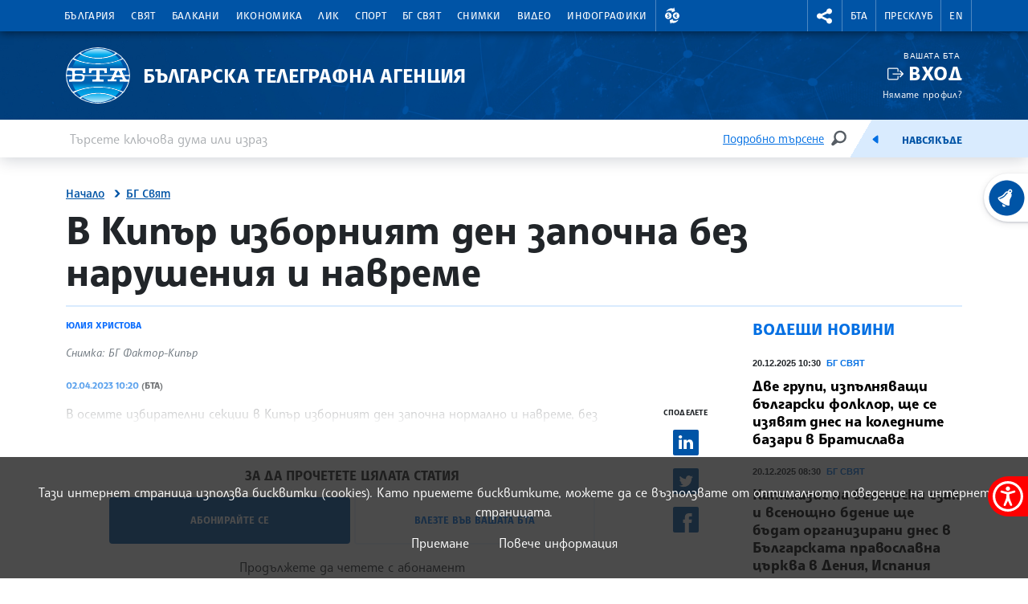

--- FILE ---
content_type: text/css
request_url: https://www.bta.bg/assets/css/secondary.css?36
body_size: 14801
content:
.weather-min {
    color: #026fe3;
}
.weather-max {
    color: red;
}
.video-gallery__play .video-js,
.post__leading-image .video-js {
    width: 100%;
    height: 400px;
}
.custom-modal .video-js {
    width: 100%;
    height: 90vh;
}
.custom-btn-close {
    position: absolute;
    right: -20px;
    top: -20px;
    border-radius: 50%;
    background-color: #fff;
    font-size: 2rem;
    z-index: 2;
    padding: 5px;
    opacity: 1;
    background-size: 20px;
}
.gmap {
    left: 0;
    position: absolute;
    width: 100%;
}
.gmap::after {
    content: '';
    clear: both;
}

.form-check-hidden {
    display: none;
}
.form-check-hidden:checked ~ label {
    color: #0054a6;
}
.widget-video {
    width: 100%;
}
.video-iframe {
    position: relative;
    overflow: hidden;
    width: 100%;
    padding-top: 56.25%;
}
.video-iframe iframe {
    position: absolute;
    top: 0;
    left: 0;
    bottom: 0;
    right: 0;
    width: 100%;
    height: 100%;
}
.pressclub__details > .row {
    padding-top: 25px;
}
.pressclub__tag--live > a {
    color: #fff;
}
.news-card__subheading {
    display: block;
}

aside.post__aside .video-js {
    max-height: 220px;
}
#chrono-more {
    margin-bottom: 4rem;
}
.chronology__header {
    position: sticky;
    top: 0;
    background-color: #fff;
}
.news-updated {
    color: #026fe3;
}

@media screen and (max-width: 991.5px) {
    .rubrika {
        padding: unset;
        min-height: unset;
        background: unset;
    }
    .rubrika__image {
        position: unset;
        width: 100%;
        height: auto;
    }
}

/*VOTE 2023*/
@media (max-width: 47.9em) {
    [data-id='98'] .image-slider__slide__title {
        font-size: 1.5rem;
    }
    [data-id='98'] .image-slider__header {
        margin-top: 0.5rem;
    }
}
/* main.css v?8 */
.highlite {
    background-color: #026fe3;
    color: white;
}
.image-picker {
    margin-left: 15px;
}
.image-picker.active {
    text-align: left;
    vertical-align: middle;
}
.image-picker .images-counter {
    display: none;
    font-weight: normal;
    font-size: 0.6rem;
    margin-left: 20px;
}
.image-picker.active .images-counter {
    display: block;
    float: right;
}
.image-picker.active .images-counter span {
    vertical-align: middle;
}
.images-counter .btn-close {
    background-color: #ecf5fe;
    border-radius: 15px;
    display: inline-block;
    padding: 8px;
    vertical-align: middle;
    margin-left: 10px;
    font-weight: bold;
}
.image-select {
    position: absolute;
    top: 20px;
    left: 15px;
    display: none;
}
.image-select.active {
    display: block;
}
.internships-file {
    display: none;
}
.internships-file-container {
    width: 100%;
    border: 1px dashed #026fe3;
    border-radius: 4px;
    background: #f2f2f2;
    height: 130px;
    padding: 5px;
    line-height: 120px;
    vertical-align: middle;
    text-align: center;
    cursor: pointer;
}
.buyImgLoggedInNews,
.downloadImgLoggedInNews {
    border: 1px solid #fff;
    color: #fff;
    float: right;
}
.buyImgLoggedInNews:hover,
.downloadImgLoggedInNews:hover {
    border: 1px solid #fff;
    color: #fff;
}
.buyImgLoggedInNews.active,
.downloadImgLoggedInNews.active {
    background: transparent !important;
}
.vote-map-hover {
    background-color: #0054a6;
}
.vote-map-hover a {
    color: white;
}
p.votemap {
    width: 50%;
    margin: 0 auto;
    text-align: center;
}
p.votemap svg {
    max-height: 400px;
}
@media screen and (max-width: 600px) {
    p.votemap {
        width: 100%;
        margin: 0 auto;
    }
}
@media screen and (max-width: 600px) {
    .image-slider.carousel.slide.carousel-fade:first-of-type h3 {
        font-size: 1.5rem;
    }
}
/* ABNAse */
.footer__partner a {
    display: inline-block;
    margin-top: 2rem;
    margin-left: 25px;
    margin-bottom: 1rem;
}
.footer__partner a img {
    width: 100%;
    max-width: 120px;
}
.footer__logo img {
    width: 81px;
}

@media screen and (max-width: 1399px) {
    .image-slider__image:has(img[data-src^='/upload/8728042']) > img { /*Paris OLYMPICS*/
        object-fit: contain;
        transform: scale(1.18) translate(-85px, 1px);
    }
}

@media screen and (max-width: 1199px) {
    .image-slider__image:has(img[data-src^='/upload/8728042']) > img { /*Paris OLYMPICS*/
        object-fit: contain;
        transform: scale(1.4) translate(-134px, 1px);
    }
}

@media screen and (max-width: 991.5px) {
    .image-slider__image:has(img[data-src^='/upload/8728042']) > img { /*Paris OLYMPICS*/
        object-fit: contain;
        transform: scale(1.9) translate(-165px, 2px);
    }
    .image-slider__image:has(img[data-src^='/upload/8728042'])~h3 {
        font-size: 2rem;
    }
}

/*baner cop28 green*/
@media screen and (max-width: 767.5px) {
    .image-slider__image:has(img[data-src^='/upload/3199947']) {
        background-color: #448d80;
    }

    .image-slider__image:has(img[data-src^='/upload/5696006']) > img {
        object-fit: contain;
        transform: scale(2.7) translate(-100px, 0px);
    }

    .image-slider__image:has(img[data-src^='/upload/3199947']) > img {
        object-fit: contain;
        transform: scale(1.7) translate(-30px, 10px);
    }

    .image-slider__image:has(img[data-src^='/upload/8728042']) > img { /*Paris OLYMPICS*/
        object-fit: contain;
        transform: scale(2.55) translate(-157px, 0px);
    }

    .image-slider__image:has(img[data-src^='/upload/3199947'])::after {
        background-image: -webkit-gradient(linear, right top, left top, from(rgba(0, 0, 0, 0)), color-stop(150%, #000000), to(#000000));
        background-image: linear-gradient(270deg, rgba(0, 0, 0, 0) 0%, #000000 150%, #000000 100%);
    }

    .image-slider__image:has(img[data-src^='/upload/5696006'])::after {
        background-image: -webkit-gradient(linear, right top, left top, from(rgba(0, 0, 0, 0)), color-stop(150%, #000000), to(#000000));
        background-image: linear-gradient(270deg, rgba(0, 0, 0, 0) 0%, #000000 150%, #000000 100%);
    }

    .image-slider__image:has(img[data-src^='/upload/8728042'])::after { /*Paris OLYMPICS*/
        background-image: -webkit-gradient(linear, right top, left top, from(rgba(0, 0, 0, 0)), color-stop(150%, #000000), to(#000000));
        background-image: linear-gradient(270deg, rgba(0, 0, 0, 0) 0%, #000000 150%, #000000 100%);
    }
}

@media screen and (max-width: 575px) {
    .image-slider__image:has(img[data-src^='/upload/8728042']) > img { /*Paris OLYMPICS*/
        object-fit: scale-down;
        transform: scale(2) translate(-25%, 0px);
    }
}

.footer__social-link.threads {
    background-image: url(../images/svg/Threads.svg);
}
.social__link__th,
.currency__link__ig {
    background-image: url(../images/svg/Threads.svg);
}

/* Национален траур */
body.traur div.brand-section {
    filter: grayscale(70%);
}
body.traur div.nav-section {
    filter: grayscale(85%);
}
body.traur footer.footer {
    filter: grayscale(80%);
}
body.traur a.brand__link {
    background-image: url('../images/BTA-logo_1898_black.svg');
}

/*AUDIO NEWS*/
audio:not(.vjs-has-started) ~ .vjs-big-play-button {
    display: none;
}
audio:not(.vjs-has-started) ~ .vjs-control-bar {
    display: flex;
}
.post__audio {
    display: -webkit-box;
    display: -ms-flexbox;
    display: flex;
    padding: 0;
    margin: 0;
    color: #026fe3;
    font-family: 'Montseratt', -apple-system, BlinkMacSystemFont, 'Segoe UI', Roboto, Oxygen, Ubuntu, Cantarell, 'Open Sans', 'Helvetica Neue', sans-serif;
    font-size: 0.7rem;
    font-weight: 800;
    line-height: 0.9rem;
    text-transform: uppercase;
}

/* shkorpilovitzi */
.news-card__body {
    padding: 1rem;
}

.news-card__body p {
    font-size: 0.875rem;
}

.news-card__title--blue {
    color: #036fe3;
    font-size: 1.5rem;
    font-weight: 700;
}

.news-card__image--b0 {
    height: 100%;
}

.news-card__image--b0 img {
    height: 100% !important;
    border-radius: 0 !important;
}

.news-card__amenity {
    display: inline-flex;
    align-items: center;
    min-height: calc(5px + 5px + 32px);
    padding: 5px 10px;
    padding-left: calc(10px + 10px + 32px);

    font-size: 0.875rem;
    line-height: 1;
    border-radius: 2px;
    border: 1px solid #daebfe;
    background-size: 32px;
    background-position: left 10px center;
    background-repeat: no-repeat;
}
.news-card__amenity:hover {
    background-color: #daebfe;
}
.news-card__amenities {
    display: flex;
    flex-wrap: wrap;
    gap: 5px;
    list-style: none;
    padding-left: 0;
}
.news-card__amenities li {
    display: inline-block;
}

.news-card__amenity--tv {
    background-image: url(../images/svg/amenities/amen-tv.svg);
}
.news-card__amenity--fridge {
    background-image: url(../images/svg/amenities/amen-fridge.svg);
}
.news-card__amenity--utencils {
    background-image: url(../images/svg/amenities/amen-utencils.svg);
}
.news-card__amenity--stove {
    background-image: url(../images/svg/amenities/amen-stove.svg);
}
.news-card__amenity--terrace {
    background-image: url(../images/svg/amenities/amen-terrace.svg);
}
.news-card__amenity--sofa {
    background-image: url(../images/svg/amenities/amen-sofa.svg);
}
.news-card__amenity--dbed {
    background-image: url(../images/svg/amenities/amen-dbed.svg);
}
.news-card__amenity--sbed {
    background-image: url(../images/svg/amenities/amen-sbed.svg);
}
.news-card__amenity--wc {
    background-image: url(../images/svg/amenities/amen-wc.svg);
}

.shkorpilovtzi {
    position: relative;
    min-height: 1281px;
    margin-top: 32px;
    padding-top: 32px;
    padding-bottom: calc(185px + 158px);
}

.shkorpilovtzi:before {
    content: '';
    position: absolute;
    width: calc(100vw - 20px);
    height: 100%;
    top: 0;
    left: 0;
    left: calc((100dvw - 1320px) / -2);
    background-image: url(../images/png/shkorpilovtzi.png), linear-gradient(90deg, #fdf6db 50%, #cad763 50%);
    background-size: contain, contain;
    background-repeat: no-repeat;
    background-position: center;

    z-index: -1;
}

@media screen and (max-width: 1800px) {
    .shkorpilovtzi:before {
        background-size: cover;
    }
}

@media screen and (max-width: 1399px) {
    .shkorpilovtzi:before {
        left: calc((100vw - 1140px) / -2);
    }
}

@media screen and (max-width: 1199px) {
    .shkorpilovtzi:before {
        left: calc((100vw - 960px) / -2);
    }
}

@media screen and (max-width: 991px) {
    .shkorpilovtzi:before {
        left: calc((100vw - 720px) / -2);
    }
}
@media screen and (max-width: 767px) {
    .shkorpilovtzi:before {
        left: calc((100vw - 540px) / -2);
    }
}
@media screen and (max-width: 575px) {
    .shkorpilovtzi:before {
        left: 0;
        width: 100%;
    }
}
.main__inner:has(.shkorpilovtzi) {
    padding-bottom: 0;
}
.section-title--blue {
    color: #0154a6;
}

.section-title--sm {
    font-size: 1rem;
}

.w-60 {
    width: 60%;
}

.services-list {
    /* width: 60%; */
    list-style: none;
    padding-left: 0;
    display: flex;
    gap: 8px;
}

.service {
    padding-top: 80px;
    max-width: 115px;
    font-size: 0.875rem;
    font-weight: 700;
    background-repeat: no-repeat;
    background-position: left top;
    background-size: 64px;
}

.service--parking {
    background-image: url(../images/svg/amenities/amen-parking.svg);
}

.service--wifi {
    background-image: url(../images/svg/amenities/amen-wifi.svg);
}
.service--pet {
    background-image: url(../images/svg/amenities/amen-pet.svg);
}
.service--bbq {
    background-image: url(../images/svg/amenities/amen-bbq.svg);
}
.circle {
    margin-right: 3px;
    padding: 10px;
    width: 34px;
    height: 34px;
    aspect-ratio: 1/1;
    display: inline-flex;
    align-items: center;
    justify-content: center;

    color: #6f5a06;
    font-size: 0.85rem;
    font-weight: 700;
    text-align: center;
    line-height: 1;

    background-color: white;
    border-radius: 50%;
    border: 2px solid #6f5a06;
}
/* TEAM */
.team-content{
    overflow: hidden;
}

.team-content p{
    margin: 0 .8rem;
    text-align: left !important;
}

.team-content:hover{
    cursor: pointer;
}

.team-content div{
    display: -webkit-box;
    -webkit-box-orient: vertical;
    -webkit-line-clamp: 10;
}
.team-content:hover div{
    display: block;
}

.team-content .square-image{
    aspect-ratio: 1.15;
}

.text-center h3{
    color: #0d6efd;
}

.post__container .row{
    position: relative;
}

.post__container .row p:last-of-type{
    margin-bottom: 4rem;
}

.post__container .row .news-card__subheading{
    font-weight: 700;
    position: absolute;
    bottom: 0;
    font-size: 1.5rem;
    text-transform: uppercase;
    letter-spacing: .2px;
    color: #026fe3;
}

.post__container .row .news-card__subheading::before{
    content: "";
    width: 2rem;
    height: 2rem;
    display: inline-block;
    background: url(../images/svg/arrow-right.svg) center no-repeat;
    background-size: cover;
    margin-right: .5rem;
    margin-bottom: -7px;
}

.news-card__props{
    z-index: 1;
}

@media screen and (max-width: 768px) {
    .post__container .row .news-card__subheading{
    bottom: -2rem;
    font-size: 1rem;
    }
    .post__container .row .news-card__subheading::before{
    margin-right: 0;
    margin-bottom: -10px;
    }
}
/* TEAM */

/* теми в развитие избори 27.10.2024*/
@media screen and (max-width: 600px) {
	.image-slider.carousel.slide.carousel-fade:first-of-type h3.image-slider__slide__title {
		font-size: 1.1rem;
		margin-bottom: 1rem;
		margin-top: 1rem;
	}
}


/* Podcast banners*/
.podcast-baner {
	height: 80px;
	text-align: center;
	padding-top: 60px;
	background-position: center center;
	background-repeat: no-repeat;
	background-size: contain;
}
.podcast-baner.podcast-youtube {
	background-image: url('https://www.bta.bg/assets/images/svg/YouTube.svg');
}
.podcast-baner.podcast-soundcloud {
	background-image: url('https://www.bta.bg/assets/images/svg/Soundcloud.svg');
}
.podcast-baner.podcast-spotify {
	background-image: url('https://www.bta.bg/assets/images/svg/Spotify.svg');
}


/* gallery tags fix*/
span.post__meta-tags {
  display: block;
  font-weight: 800;
  font-size: 0.9rem;
  line-height: 1rem;
  text-transform: uppercase;
}
.category-nav__item span {
  display: flex;
  -webkit-box-pack: center;
  justify-content: center;
  -webkit-box-align: center;
  align-items: center;
  height: 2.5rem;
  font-weight: 800;
  padding: 1rem;
  font-size: 0.75rem;
  line-height: 0.8rem;
  text-transform: uppercase;
}
.category-nav__item span:hover {
	color: white;
}

.lik-magazine img {
  width: 100%;
  height: auto;
}
.social__link__spotify,
.currency__link__spotify {
  background-image: url(../images/svg/Spotify.svg);
}
.social__link__sc,
.currency__link__sc {
  background-image: url(../images/svg/Soundcloud.svg);
}


--- FILE ---
content_type: image/svg+xml
request_url: https://www.bta.bg/assets/accessibility/fontscale-up.svg
body_size: 703
content:
<svg xmlns="http://www.w3.org/2000/svg" width="20" height="20" viewBox="0 0 20 20">
  <path d="M6.66666667,0 L6.66666667,1.66666667 L1.66666667,1.66666667 L1.66666667,17.1333333 L7.13333333,11.6666667 L3.33333333,11.6666667 L3.33333333,10 L10,10 L10,16.6666667 L8.33333333,16.6666667 L8.33333333,12.8 L2.83333333,18.3333333 L18.3333333,18.3333333 L18.3333333,13.3333333 L20,13.3333333 L20,20 L0,20 L0,0 L6.66666667,0 Z M20,3.8191672e-14 L20,2.5 L18.3333333,2.5 L18.3333333,1.66666667 L15,1.66666667 L15,10 L15.8333333,10 L15.8333333,11.6666667 L12.5,11.6666667 L12.5,10 L13.3333333,10 L13.3333333,1.66666667 L10,1.66666667 L10,2.5 L8.33333333,2.5 L8.33333333,3.8191672e-14 L20,3.8191672e-14 Z"/>
</svg>


--- FILE ---
content_type: image/svg+xml
request_url: https://www.bta.bg/assets/images/svg/Twitter-blue.svg
body_size: 1562
content:
<svg xmlns="http://www.w3.org/2000/svg" width="32" height="32" viewBox="0 0 32 32">
  <g fill="none" fill-rule="evenodd">
    <rect width="32" height="32" fill="#0054A6" rx="2"/>
    <path fill="#FFF" fill-rule="nonzero" d="M25,10.683871 C24.3612903,10.9741935 23.6645161,11.1483871 22.9677419,11.2645161 C23.7225806,10.8 24.2451613,10.1032258 24.5354839,9.29032258 C23.8387097,9.69677419 23.083871,9.98709677 22.2709677,10.1612903 C21.5741935,9.40645161 20.6451613,9 19.6580645,9 C17.683871,9 16.0580645,10.6258065 16.0580645,12.6 C16.0580645,12.8903226 16.116129,13.1806452 16.1741935,13.4129032 C13.2129032,13.2387097 10.5419355,11.8451613 8.8,9.63870968 C8.50967742,10.1612903 8.33548387,10.8 8.33548387,11.4387097 C8.33548387,12.6580645 8.97419355,13.7612903 9.90322581,14.4 C9.32258065,14.4 8.74193548,14.2258065 8.27741935,13.9935484 C8.27741935,13.9935484 8.27741935,14.0516129 8.27741935,14.0516129 C8.27741935,15.7935484 9.49677419,17.2451613 11.1225806,17.5354839 C10.8322581,17.5935484 10.483871,17.6516129 10.1935484,17.6516129 C9.96129032,17.6516129 9.72903226,17.6516129 9.49677419,17.5935484 C9.96129032,18.9870968 11.2967742,20.0322581 12.8064516,20.0903226 C11.5870968,21.0774194 10.0193548,21.6 8.39354839,21.6 C8.10322581,21.6 7.81290323,21.6 7.52258065,21.5419355 C9.09032258,22.5290323 11.0064516,23.1677419 12.9806452,23.1677419 C19.5419355,23.1677419 23.1419355,17.7096774 23.1419355,13.0064516 C23.1419355,12.8322581 23.1419355,12.716129 23.1419355,12.5419355 C23.8967742,12.0193548 24.5354839,11.3806452 25,10.683871 Z"/>
  </g>
</svg>


--- FILE ---
content_type: image/svg+xml
request_url: https://www.bta.bg/assets/accessibility/man-accessibility.svg
body_size: 3072
content:
<?xml version="1.0" encoding="UTF-8"?>
<svg width="32px" height="32px" viewBox="0 0 32 32" version="1.1" xmlns="http://www.w3.org/2000/svg" xmlns:xlink="http://www.w3.org/1999/xlink">
    <title>123A632E-2D59-45A7-A11C-53AA6839801C</title>
    <g id="🖥-Desktop" stroke="none" stroke-width="1" fill="none" fill-rule="evenodd">
        <g id="Desktop-/-01-Index" transform="translate(-1104.000000, -44.000000)" fill="#FFFFFF" fill-rule="nonzero">
            <g id="Icons-/-Accessibility" transform="translate(1104.000000, 44.000000)">
                <path d="M16,0 C24.836556,0 32,7.163444 32,16 C31.98885,24.8319334 24.8319334,31.98885 16,32 C7.163444,32 -4.72510919e-13,24.836556 -4.72510919e-13,16 C-4.72510919e-13,7.163444 7.163444,0 16,0 Z M25.4247514,6.57524865 C21.6127953,2.76329256 15.879922,1.62295316 10.8993613,3.68596893 C5.91880068,5.7489847 2.67138882,10.60908 2.67138882,16 L2.67138882,16 C2.69101243,23.3531481 8.64685699,29.3108018 16,29.3286112 C21.39092,29.3286112 26.2510153,26.0811993 28.3140311,21.1006387 C30.3770468,16.120078 29.2367074,10.3872047 25.4247514,6.57524865 Z M23.4881112,10.1103723 C23.8210551,10.412432 23.9530254,10.877669 23.8282755,11.3095593 C23.7160007,11.6982605 23.4134064,11.998936 23.0312632,12.1120537 L22.9010878,12.1426764 L17.8983051,13.6524159 C17.6457789,13.7358718 17.480116,13.9777396 17.4935492,14.2433595 C17.5238562,15.3163025 17.6157521,16.3866199 17.7687832,17.4490261 C17.9236023,18.1517835 18.3328485,19.3070453 18.7839299,20.476608 L18.9660898,20.944157 L19.1285276,21.3540345 C19.7777402,22.9804252 20.403744,24.4148748 20.403744,24.4148748 C20.6326724,24.997108 20.3682127,25.6568832 19.8005187,25.9198038 C19.270671,26.1651965 18.6480059,25.9855337 18.326684,25.5123646 L18.2625854,25.4065267 L15.9838098,20.5170756 L13.7212244,25.4065267 C13.5606108,25.8150149 13.1868487,26.1008494 12.7505514,26.1488486 C12.314254,26.1968479 11.8872911,25.9991052 11.6417142,25.635304 C11.3961372,25.2715028 11.3723992,24.8015709 11.5800658,24.4148748 C11.5800658,24.4148748 12.3174273,22.7300506 13.0211324,20.9416813 L13.2034373,20.4738411 C13.6547559,19.3035669 14.0632431,18.1477359 14.2150266,17.4449785 C14.3680488,16.3825713 14.4599447,15.3122545 14.4902606,14.2393119 C14.5020146,14.0068945 14.3766482,13.7926623 14.1759501,13.6868269 L14.0855047,13.6483683 L9.11915001,12.1548191 C8.80430186,12.0703324 8.53854858,11.8591378 8.38514305,11.5715024 C8.23173752,11.2838671 8.20440038,10.9455172 8.30963825,10.6369846 C8.53591478,10.0324851 9.19557757,9.71065506 9.81128257,9.90437642 C9.81128257,9.90437642 14.3769289,11.3695927 16.0040476,11.3695927 C17.6311662,11.3695927 22.2615735,9.88818619 22.2615735,9.88818619 C22.6793192,9.72211315 23.1551672,9.80831253 23.4881112,10.1103723 Z M16,5.61396408 C17.2562976,5.61396408 18.2747281,6.63239452 18.2747281,7.88869213 C18.2747281,9.14498975 17.2562976,10.1634202 16,10.1634202 C14.7437024,10.1634202 13.7252719,9.14498975 13.7252719,7.88869213 C13.7252719,6.63239452 14.7437024,5.61396408 16,5.61396408 Z"></path>
            </g>
        </g>
    </g>
</svg>